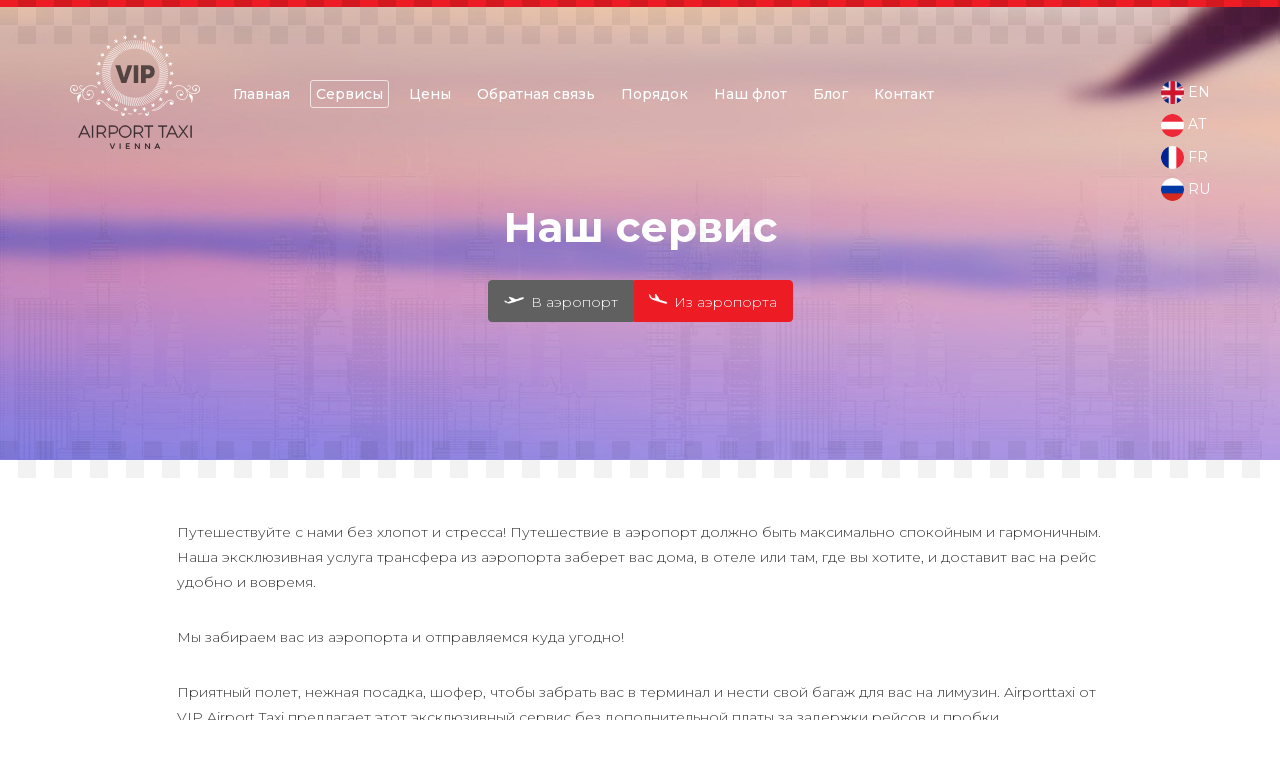

--- FILE ---
content_type: text/html; charset=UTF-8
request_url: https://ru.flughafentaxi-vip-airporttaxi.at/service
body_size: 5874
content:
<!doctype html>
  <html lang="ru">
  <head>

    <meta charset="utf-8">
    <meta http-equiv="X-UA-Compatible" content="IE=edge">
    <meta name="viewport" content="width=device-width, initial-scale=1">
    <meta name="DC.title" content="VIP Airport Taxi" />
    <meta name="geo.region" content="AT-9" />
    <meta name="geo.placename" content="Wien" />
    <meta name="geo.position" content="48.184242;16.328146" />
    <meta name="ICBM" content="48.184242, 16.328146" />
    <meta itemprop="latitude" content="48.1842424" />
    <meta itemprop="longitude" content="16.328146" />

    <link rel="alternate" href="http://flughafentaxi-vip-airporttaxi.at" hreflang="de-at" />
    <link rel="alternate" href="http://flughafentaxi-vip-airporttaxi.at" hreflang="de-de" />
    <link rel="alternate" href="http://flughafentaxi-vip-airporttaxi.at" hreflang="de-ch" />
    <link rel="alternate" href="http://en.flughafentaxi-vip-airporttaxi.at" hreflang="en-dk" />
    <link rel="alternate" href="http://en.flughafentaxi-vip-airporttaxi.at" hreflang="en-cz" />
    <link rel="alternate" href="http://en.flughafentaxi-vip-airporttaxi.at" hreflang="en-pl" />
    <link rel="alternate" href="http://fr.flughafentaxi-vip-airporttaxi.at" hreflang="fr-fr" />
    <link rel="alternate" href="http://ru.flughafentaxi-vip-airporttaxi.at" hreflang="ru-ru" />
    <link rel="alternate" href="http://en.flughafentaxi-vip-airporttaxi.at" hreflang="sr-rs" />
    <link rel="alternate" href="http://en.flughafentaxi-vip-airporttaxi.at" hreflang="hr-hr" />
    <link rel="alternate" href="http://en.flughafentaxi-vip-airporttaxi.at" hreflang="bs-ba" />

    <meta property="og:url" content="https://ru.flughafentaxi-vip-airporttaxi.at/service">
          <meta name="description" content="Bestes Flughafentaxi in Wien‎. Überzeugen Sie sich selber von unserem Service. Wir sind für sie 24h erreichbar Serviceteam · 24 Stunden Erreichbar" />
      <meta property="og:description" content="Vienna VIP Airport Taxi service. Flughafen Taxi Wien.">
    
          <meta name="keywords" content="Flughafentaxi,Flughafentaxi wien,Flughafentransfer Wien,Flughafentransfer,Flughafen taxi wien,Flughafen taxi,taxi flughafen" />
    
          <meta property="og:image" content="https://ru.flughafentaxi-vip-airporttaxi.at/images/cover.jpg">
              <title>Наш сервис | VIP Airport Taxi Vienna</title>
      <meta property="og:title" content="Наш сервис | VIP Airport Taxi Vienna">
    
          <link href="https://ru.flughafentaxi-vip-airporttaxi.at/css/style-new.css?d=2ve0401018lib2311orX&p=1934zb" rel="stylesheet">
    


	<script>
	  gtag('config', 'AW-926040713/iDbFCMXcr5UBEImFybkD', {
	    'phone_conversion_number': '+43 676 373 28 03'
	  });
	</script>



    <script>
      window.csrfToken = 'zY3Yc2xWhUNCnvRsS7RvUeCqwZ5SSJ9jWRV92CY9';
    </script>

	<script async src="//pagead2.googlesyndication.com/pagead/js/adsbygoogle.js"></script>
	<script>
	  (adsbygoogle = window.adsbygoogle || []).push({
	    google_ad_client: "ca-pub-3975668249555217",
	    enable_page_level_ads: true
	  });
	</script>

  </head>
  <body>


    <div id='header' class=" ">

  <div class="stripe red">
    <div class="texture"></div>
  </div>
  <div class="texture pale-3 odd"></div>

  <div class="mobile-menu visible-xs visible-sm">
    <ul class="">
      <li class="separator">
        Главное меню
      </li>
      <li class="">
        <a href="https://ru.flughafentaxi-vip-airporttaxi.at">Главная</a>
      </li>
      <li  class="active">
        <a href="https://ru.flughafentaxi-vip-airporttaxi.at/service">Сервисы</a>
      </li>
      <li  class="active">
        <a href="http://jetradar.com/?marker=226073">Book your flight!</a>
      </li>
      <li  class="active">
        <a href="https://www.booking.com/index.html?aid=1778947">Book your apartment or Hotel!</a>
      </li>
      <li  class="">
        <a href="https://ru.flughafentaxi-vip-airporttaxi.at/prices">Цены</a>
      </li>
      <li  class="">
        <a href="https://www.google.at/search?q=VIP+Airport+Taxi,+Diefenbachgasse+58/28,+1150+Wien,+Austria&ludocid=11524196321962385629&gws_rd=cr&dcr=0&ei=yucWWuyBIsHTwQKy1ISIDQ#lrd=0x476da810cd0e89c3:0x9fee2b7f3c6e60dd,1">Обратная связь</a>
      </li>
      <li  class="">
        <a href="https://ru.flughafentaxi-vip-airporttaxi.at/order/to-airport">Порядок (В аэропорт)</a>
      </li>
      <li  class="">
        <a href="https://ru.flughafentaxi-vip-airporttaxi.at/order/from-airport">Порядок (Из аэропорта)</a>
      </li>


      <li  class="">
        <a href="https://ru.flughafentaxi-vip-airporttaxi.at/our-fleet">Наш флот</a>
      </li>
      <li  class="">
        <a href="https://ru.flughafentaxi-vip-airporttaxi.at/blog">Блог</a>
      </li>
      <li  class="">
        <a href="https://ru.flughafentaxi-vip-airporttaxi.at/contact">Контакт</a>
      </li>
      <li class="separator">
        Язык
      </li>
      <li>
        <a href="https://en.flughafentaxi-vip-airporttaxi.at/service"><div class="flag en"></div> English</a>
      </li>
      <li>
        <a href="https://flughafentaxi-vip-airporttaxi.at/service"><div class="flag" style='background-image: url(https://ru.flughafentaxi-vip-airporttaxi.at/images/locale/au.png)'></div> Deutsch</a>
      </li>
      <li>
        <a href="https://fr.flughafentaxi-vip-airporttaxi.at/service"><div class="flag" style='background-image: url(https://ru.flughafentaxi-vip-airporttaxi.at/images/locale/fr.png)'></div> Français</a>

      </li>
      <li>
        <a href="https://ru.flughafentaxi-vip-airporttaxi.at/service"><div class="flag" style='background-image: url(https://ru.flughafentaxi-vip-airporttaxi.at/images/locale/ru.png)'></div> Русский</a>

      </li>

    </ul>
  </div>


  <div id='toggle-mobile-menu' class="toggle visible-sm visible-xs">
    <i class="fa fa-bars" aria-hidden="true"></i>
  </div>

  <div class="container top">

    <div class="row">
      <div class="col-lg-12" >
        <div class="logo"></div>
        <ul class="menu hidden-sm hidden-xs" style='padding-left: 20px;'>
          <li class="">
            <a style="font-weight: 500;" href="https://ru.flughafentaxi-vip-airporttaxi.at">Главная</a>
          </li>
          <li  class="active">
            <a style="font-weight: 500;" href="https://ru.flughafentaxi-vip-airporttaxi.at/service">Сервисы</a>
          </li>
          <li  class="">
            <a style="font-weight: 500;" href="https://ru.flughafentaxi-vip-airporttaxi.at/prices">Цены</a>
          </li>
          <li  class="">
            <a style="font-weight: 500;" href="https://www.google.rs/search?q=VIP+Airport+Taxi,+Diefenbachgasse+58/28,+1150+Wien,+Austria&ludocid=11524196321962385629&gws_rd=cr&dcr=0&ei=yucWWuyBIsHTwQKy1ISIDQ#lrd=0x476da810cd0e89c3:0x9fee2b7f3c6e60dd,1" target="_blank">Обратная связь</a>
          </li>
          <li  class="">
            <a style="font-weight: 500;" >
              Порядок
            </a>
            <div class="submenu">
              <ul>
                <li>
                  <a style="font-weight: 500;" href="https://ru.flughafentaxi-vip-airporttaxi.at/order/to-airport">В аэропорт</a>
                </li>
                <li>
                  <a style="font-weight: 500;" href="https://ru.flughafentaxi-vip-airporttaxi.at/order/from-airport">Из аэропорта</a>
                </li>

              </ul>
            </div>
          </li>
          <li  class="">
            <a style="font-weight: 500;" href="https://ru.flughafentaxi-vip-airporttaxi.at/our-fleet">Наш флот</a>
          </li>
           <li  class="">
            <a style="font-weight: 500;" href="https://ru.flughafentaxi-vip-airporttaxi.at/blog">Блог</a>
          </li>
          <li  class="">
            <a style="font-weight: 500;" href="https://ru.flughafentaxi-vip-airporttaxi.at/contact">Контакт</a>
          </li>

        </ul>


        <div class="language hidden-xs hidden-sm" style="position: absolute; right: 15px;">

          <a style='margin-bottom: 10px; display: block;' href="https://en.flughafentaxi-vip-airporttaxi.at/service"><div class="flag en"></div> EN</a>
          <a style='margin-bottom: 10px; display: block;' href="https://flughafentaxi-vip-airporttaxi.at/service"><div class="flag" style='background-image: url(https://ru.flughafentaxi-vip-airporttaxi.at/images/locale/au.png)'></div> AT</a>
          <a style='margin-bottom: 10px; display: block;' href="https://fr.flughafentaxi-vip-airporttaxi.at/service"><div class="flag" style='background-image: url(https://ru.flughafentaxi-vip-airporttaxi.at/images/locale/fr.png)'></div> FR</a>
          <a style='margin-bottom: 10px; display: block;' href="https://ru.flughafentaxi-vip-airporttaxi.at/service"><div class="flag" style='background-image: url(https://ru.flughafentaxi-vip-airporttaxi.at/images/locale/ru.png)'></div> RU</a>
        </div>
      </div>
    </div>


  </div>

      <div class="container page-title">
      <div class="row">
        <div class="col col-lg-12">

          <h1><b>Наш сервис</b></h1>
                    
          
  <div style="position:relative; z-index: 1;">
    <div class="button-group medium-top-offset">

      <a href='https://ru.flughafentaxi-vip-airporttaxi.at/order/to-airport' class="simple-button solid gray">
        <i class="fa fa-plane" aria-hidden="true"></i> В аэропорт
      </a>

      <a href='https://ru.flughafentaxi-vip-airporttaxi.at/order/from-airport' class="simple-button solid red">
        <i class="fa fa-plane fa-rotate-180" aria-hidden="true"></i> Из аэропорта
      </a>

    </div>
  </div>


        </div>
      </div>
    </div>
  
      <div class="texture bottom pale-3 odd" style="z-index: 0;"></div>
  </div>


    
  <div class="">
  <div class="container">
    <div class="row">
      <div class="col col-lg-12">
        <div class="page-content narrow">
          <p>Путешествуйте с нами без хлопот и стресса! Путешествие в аэропорт должно быть максимально спокойным и гармоничным. Наша эксклюзивная услуга трансфера из аэропорта заберет вас дома, в отеле или там, где вы хотите, и доставит вас на рейс удобно и вовремя.</p>
          <p>Мы забираем вас из аэропорта и отправляемся куда угодно!</p>
          <p>Приятный полет, нежная посадка, шофер, чтобы забрать вас в терминал и нести свой багаж для вас на лимузин. Airporttaxi от VIP Airport Taxi предлагает этот эксклюзивный сервис без дополнительной платы за задержки рейсов и пробки.</p>
          <p>Время от времени возникают задержки рейсов. Ваш водитель всегда следит за временем вашего прибытия и ждет вас, чтобы приземлиться в аэропорту, чтобы вы могли вернуться домой.</p>
          <p style="font-weight: bold; color: #847BDD;font-size: 18px;">Трансфер в аэропорт!</p>
          <p>Причина, по которой многие клиенты доверяют нам, когда дело доходит до трансфера в аэропорт, - это, конечно же, тот факт, что мы принимаем те услуги, которые мы предлагаем очень серьезно. От бесплатных детских мест до передачи нескольких человек (максимум 8 человек) мы предоставляем вам все, что вам нужно. Заказ такси аэропорта можно легко сделать с помощью нашей формы заказа всего за несколько кликов. Таким образом, вам не нужно беспокоиться о затратах на непредвиденное время ожидания (джем, отложенный полет и т. Д.).</p>
          <p>Вы будете чувствовать себя комфортно в наших ухоженных автомобилях. Мы в вашем распоряжении 24 часа в сутки. Вы можете связаться с нами в любое время.</p>
          <p>Конечно, мы также работаем по воскресеньям и праздникам для вас по дороге. Наши пикапы также проходят за пределами Вены, независимо от того, где вы находитесь.</p>
          <p>Для нас характерны следующие услуги:</p>
          <ul>
            <li style="text-decoration: none; list-style: none;"><i class="fa fa-check" aria-hidden="true" style="color: #847BDD;"></i> 100% лучший сервис</li>
            <li style="text-decoration: none; list-style: none;"><i class="fa fa-check" aria-hidden="true" style="color: #847BDD;"></i> Со временем, безопасно и расслабленно</li>
            <li style="text-decoration: none; list-style: none;"><i class="fa fa-check" aria-hidden="true" style="color: #847BDD;"></i> Путешествие с высоким комфортом вождения</li>
            <li style="text-decoration: none; list-style: none;"><i class="fa fa-check" aria-hidden="true" style="color: #847BDD;"></i> Прозрачная система цен</li>
            <li style="text-decoration: none; list-style: none;"><i class="fa fa-check" aria-hidden="true" style="color: #847BDD;"></i> Гарантия удовлетворения</li>
            <li style="text-decoration: none; list-style: none;"><i class="fa fa-check" aria-hidden="true" style="color: #847BDD;"></i> Конкурентные цены</li>
            <li style="text-decoration: none; list-style: none;"><i class="fa fa-check" aria-hidden="true" style="color: #847BDD;"></i> Нет платы за задержку рейса</li>
            <li style="text-decoration: none; list-style: none;"><i class="fa fa-check" aria-hidden="true" style="color: #847BDD;"></i> Заказать онлайн</li>
            <li style="text-decoration: none; list-style: none;"><i class="fa fa-check" aria-hidden="true" style="color: #847BDD;"></i> Всегда вовремя</li>
            <li style="text-decoration: none; list-style: none; color: #847BDD;"><i class="fa fa-check" aria-hidden="true" style="color: #847BDD;"></i><b> 24 часа для вас</b></li>

          </ul>
          <p>Ваше удовлетворение - наш успех!</p>
          <p>Мы рады вас транспортировать! Закажите автомобиль, и мы подберем вас вовремя.</p>

          <div style="position:relative; z-index: 1;text-align:center;">
              <div class="button-group medium-top-offset">


                <a href='https://ru.flughafentaxi-vip-airporttaxi.at/order/to-airport' class="simple-button solid gray">
                  <i class="fa fa-plane" aria-hidden="true"></i> в аэропорт</a>
                <a href='https://ru.flughafentaxi-vip-airporttaxi.at/order/from-airport' class="simple-button solid red">
                  <i class="fa fa-plane fa-rotate-180" aria-hidden="true"></i> из аэропорта</a>
              </div>
          </div>
        </div>
      </div>
    </div>
  </div>
  </div>





    <div id="footer">
      <div class="texture pale-3"></div>
      <div class="container">
        <div class="row">

          <div class="col col-sm-3">
            <div class="logo"></div>
            <p>
              
            </p>
          </div>
          <div class="col col-sm-3">
            <div class="title">Navigation</div>
            <ul class="default">
              <li class="">
                <a href="https://ru.flughafentaxi-vip-airporttaxi.at">Главная</a>
              </li>
              <li  class="active">
                <a href="https://ru.flughafentaxi-vip-airporttaxi.at/service">Сервисы</a>
              </li>
              <li  class="">
                <a href="https://ru.flughafentaxi-vip-airporttaxi.at/prices">Цены</a>
              </li>
              <li  class="">
                <a href="https://ru.flughafentaxi-vip-airporttaxi.at/order/from-airport">Порядок</a>
              </li>
              <li  class="">
                <a href="https://ru.flughafentaxi-vip-airporttaxi.at/our-fleet">Наш флот</a>
              </li>
              <li  class="">
                <a href="https://ru.flughafentaxi-vip-airporttaxi.at/contact">Контакт</a>
              </li>
              <li  class="">
                <a href="https://ru.flughafentaxi-vip-airporttaxi.at/tos">Условия эксплуатации</a>
              </li>
              <li  class="">
                <a href="https://ru.flughafentaxi-vip-airporttaxi.at/impressum">Impressum</a>
              </li>
            </ul>
          </div>
          <div class="col col-sm-3 tags">
            <div class="title">Теги</div>
            <ul class="default">
                              <li>Главная</li>
                              <li>Сервисы</li>
                              <li>Цена</li>
                              <li>порядок</li>
                              <li>контакт</li>
                              <li>Блог</li>
                              <li>Аэропорт Такси Вена</li>
                              <li>Аэропорт Такси Вена</li>
                              <li>такси в аэропорт</li>
                              <li>такси в аэропорт</li>
                          </ul>
          </div>
          <p><a style=" visibility : hidden ;" href="https://www.youtube.com/watch?v=3r6rPALZaBI&t=42s">The Vikings Bonus</a></p>
          <a style=" visibility : hidden ;" href="http://www.usgeo.org/">USGeo Web Directory</a>
          <div class="col col-sm-3">
            <div class="title">Контакт</div>
            <ul class="default">
              <li>Tel: <a href="tel:+436763732803" style="color:#8C80DF"><b>+43 676 373 28 03</b></a></li>
              <li>Доступно 24 часа</li>
              <li>E-mail: <a href="mailto:office@flughafentaxi-vip-airporttaxi.at" style="color:#8C80DF"><b>office@flughafentaxi-vip-airporttaxi.at</b></a></li>
            </ul>

            <ul class="social">
              <li>
                <a href="https://www.facebook.com/VIP-Airport-Taxi-1944272659118700/">
                  <i class="fa fa-facebook-square" style='color: #3b5998; font-size: 30px' aria-hidden="true" ></i>
                </a>
              </li>
              <li>
                <a href="https://www.instagram.com/vipairporttaxivienna/">
                  <img src="https://ru.flughafentaxi-vip-airporttaxi.at/images/instagram.png" alt="instagram flughafentaxi airport taxi">
                </a>
              </li>
              <li>
                <a href="http://vip-airport-taxi.business.site/">
                  <img src="https://ru.flughafentaxi-vip-airporttaxi.at/images/google-image.png" alt="google flughafentaxi airport taxi">
                </a>
              </li>

              <li>
                <a href="https://api.whatsapp.com/send?phone=436763732803">
                  <img src="https://ru.flughafentaxi-vip-airporttaxi.at/images/whatsapp-footer.png" alt="whatsapp flughafentaxi airport taxi">
                </a>
              </li>

              <li>
                <a href="viber://add?number=436763732803">
                  <img src="https://ru.flughafentaxi-vip-airporttaxi.at/images/viber-footer.png" alt="viber flughafentaxi airport taxi">
                </a>
              </li>
            </ul>
            <br>
            <ul class="social" style="margin-top: 10px;">
              <li >
                <a href="mailto:office@flughafentaxi-vip-airporttaxi.at">
                  <img src="https://ru.flughafentaxi-vip-airporttaxi.at/images/gmail-footer.png" alt="mail flughafentaxi airport taxi">
                </a>
              </li>

              <li>
                <a href="sms:+436763732803">
                  <img src="https://ru.flughafentaxi-vip-airporttaxi.at/images/sms-footer.png" alt="sms flughafentaxi airport taxi">
                </a>
              </li>
              <li>
                <a href="https://twitter.com/VIPAirportTaxiW">
                  <img src="https://ru.flughafentaxi-vip-airporttaxi.at/images/twitter.png" alt="twitter flughafentaxi airport taxi">
                </a>
              </li>
            </ul>
          </div>



        </div>

        <div class="row copyright">
          <div class="col col-sm-12 text-center">
            Copyright© 2017 | flughafentaxi-vip-airporttaxi.at - All rights reserved
          </div>
        </div>
      </div>
    </div>
    <script>
      (function(i,s,o,g,r,a,m){i['GoogleAnalyticsObject']=r;i[r]=i[r]||function(){
      (i[r].q=i[r].q||[]).push(arguments)},i[r].l=1*new Date();a=s.createElement(o),
      m=s.getElementsByTagName(o)[0];a.async=1;a.src=g;m.parentNode.insertBefore(a,m)
      })(window,document,'script','https://www.google-analytics.com/analytics.js','ga');

      ga('create', 'UA-102905620-1', 'auto');
      ga('send', 'pageview');

    </script>
    <script type="text/javascript" src="//script.crazyegg.com/pages/scripts/0070/8775.js" async="async"></script>

    
    <script src="https://ru.flughafentaxi-vip-airporttaxi.at/js/site.js?d=22032018"></script>
    <link href="https://ru.flughafentaxi-vip-airporttaxi.at/css/font-awesome.css" rel="stylesheet">

    <script>

      $.fn.datepicker.language['ru'] = $.fn.datepicker.language['ru'] || $.fn.datepicker.language['en'];
      $.fn.datepicker.language['ru'].dateFormat = 'dd.mm.yyyy.';
      $.fn.datepicker.language['ru'].timeFormat = 'hh:ii';

      Date.prototype.addHours = function(h) {
        this.setTime(this.getTime() + (h*60*60*1000));
        return this;
      }

      Date.prototype.addMinutes = function(m) {
        this.setTime(this.getTime() + (m*60*1000));
        return this;
      }


      var AlertBox = function(options){

        var element = $("<div class='alert-box-container'><div class='align'><div class='alert-box'><div class='icon'></div><div class='title'></div><p class='message'></p><div class='button simple-button outline gray'></div></div></div></div>");

        element.hide();
        element.find('.alert-box').addClass(options.type).addClass('animated pulse');
        element.find('.icon').addClass(options.icon);
        element.find('.title').html(options.title);
        element.find('.message').html(options.message);


        var btn = element.find('.button');


        btn.html(options.button ? options.button : 'OK')
        btn.click(function(){

          var closeCallback = function(){
            element.remove();
          }

          if(options.onClose){
            options.onClose( closeCallback );
          }else{
            closeCallback();
          }

        });

        $(document.body).prepend(element);

        return {
          show: function(){
            element.show();

          }
        }


      }

    </script>

    
      <script>

    var mobileMenu = $('.mobile-menu');
    var mobileMenuToggle = $('#toggle-mobile-menu');

    mobileMenuToggle.click( function(){

      mobileMenu.toggleClass('visible');
      mobileMenuToggle.toggleClass('dark');

    } )

  </script>
    
  </body>
</html>


--- FILE ---
content_type: text/html; charset=utf-8
request_url: https://www.google.com/recaptcha/api2/aframe
body_size: 268
content:
<!DOCTYPE HTML><html><head><meta http-equiv="content-type" content="text/html; charset=UTF-8"></head><body><script nonce="COXJgCbJb3AJL_1rz8Bd1Q">/** Anti-fraud and anti-abuse applications only. See google.com/recaptcha */ try{var clients={'sodar':'https://pagead2.googlesyndication.com/pagead/sodar?'};window.addEventListener("message",function(a){try{if(a.source===window.parent){var b=JSON.parse(a.data);var c=clients[b['id']];if(c){var d=document.createElement('img');d.src=c+b['params']+'&rc='+(localStorage.getItem("rc::a")?sessionStorage.getItem("rc::b"):"");window.document.body.appendChild(d);sessionStorage.setItem("rc::e",parseInt(sessionStorage.getItem("rc::e")||0)+1);localStorage.setItem("rc::h",'1768418346956');}}}catch(b){}});window.parent.postMessage("_grecaptcha_ready", "*");}catch(b){}</script></body></html>

--- FILE ---
content_type: image/svg+xml
request_url: https://ru.flughafentaxi-vip-airporttaxi.at/images/logoi.svg
body_size: 9736
content:
<?xml version="1.0" encoding="UTF-8"?>
<!DOCTYPE svg PUBLIC "-//W3C//DTD SVG 1.1//EN" "http://www.w3.org/Graphics/SVG/1.1/DTD/svg11.dtd">
<!-- Creator: CorelDRAW X7 -->
<svg xmlns="http://www.w3.org/2000/svg" xml:space="preserve" width="439px" height="389px" version="1.1" style="shape-rendering:geometricPrecision; text-rendering:geometricPrecision; image-rendering:optimizeQuality; fill-rule:evenodd; clip-rule:evenodd"
viewBox="0 0 98862 87653"
 xmlns:xlink="http://www.w3.org/1999/xlink">
 <defs>
  <style type="text/css">
   <![CDATA[
    .str0 {stroke:black;stroke-width:202.556}
    .str1 {stroke:black;stroke-width:202.556}
    .fil2 {fill:none}
    .fil1 {fill:black}
    .fil0 {fill:black;fill-rule:nonzero}
   ]]>
  </style>
 </defs>
 <g id="Layer_x0020_1">
  <metadata id="CorelCorpID_0Corel-Layer"/>
  <g id="_2803170957232">
   <g>
    <path class="fil0" d="M55020 60374c-619,783 -1766,1032 -2711,846 -365,-71 -727,-206 -1055,-397 425,-25 847,-57 1267,-98 531,90 1086,43 1538,-191 322,-49 643,-102 961,-160z"/>
    <path class="fil0" d="M59476 59213c100,138 190,286 267,447 540,1135 -51,3011 -1600,2725 -1122,-207 -1369,-2074 -149,-2270 211,-34 338,226 146,352 1121,900 1508,872 1163,-83 14,-390 -101,-723 -344,-1000 172,-56 345,-112 517,-171z"/>
    <path class="fil0" d="M84226 45674c1116,-223 1537,709 1569,-645 14,-570 -402,-1213 -850,-1557 -814,-625 -2171,-280 -2825,385 -1446,1468 -749,3745 655,4933 1089,921 2689,1332 4046,781 1638,-666 2269,-2436 2182,-4108 -150,-2880 -2320,-5337 -5149,-5860 -2101,-389 -4002,331 -5551,1584 104,-266 204,-535 301,-804 428,-301 887,-565 1383,-785 2611,-1154 5833,-474 7735,1663 1718,1929 2516,5236 901,7476 -1437,1995 -4361,1907 -6133,407 -1770,-1498 -2399,-4759 -40,-6074 2088,-1163 4985,1133 3323,3304 -452,592 -1610,1089 -2180,344 -436,-570 -53,-1255 595,-1320 158,-16 194,245 38,276l0 0zm-12398 5636c-948,1566 -2057,3025 -3576,4230 -1640,1302 -3606,2114 -5647,2405 429,-202 853,-413 1271,-634 840,-222 1676,-549 2493,-993 1723,-935 3085,-2268 4227,-3792 421,-394 833,-799 1232,-1216z"/>
    <path class="fil0" d="M62198 58135c4042,490 7221,-2348 9888,-5215 1413,-1519 4310,-4325 6315,-1909 1086,1308 -205,3845 -1900,2760 -1575,-1008 295,-3091 1289,-1776 114,151 -103,326 -247,244 722,960 907,896 557,-190 106,-620 -119,-1036 -676,-1250 -793,-405 -1764,-207 -2512,174 -805,412 -1440,1093 -2052,1742 -1162,1234 -2305,2495 -3648,3538 -2073,1610 -4802,2748 -7397,2050 128,-56 256,-111 383,-168z"/>
    <path class="fil0" d="M87160 40676c2070,2502 4813,5252 8423,4345 2224,-558 3823,-3054 1859,-4970 -903,-881 -2544,-1040 -3443,-33 -319,357 -535,949 -508,1430 -19,575 213,988 696,1239 709,840 1189,404 1438,-1311 -170,-136 49,-367 221,-284 831,396 963,1511 281,2151 -771,723 -2058,342 -2646,-404 -1924,-2443 1539,-5054 3833,-3567 1123,728 1724,2095 1502,3413 -264,1566 -1630,2505 -3095,2838 -3581,815 -7032,-1754 -8629,-4795 -22,-41 35,-92 68,-52l0 0z"/>
    <path class="fil0" d="M87245 41131c849,454 1751,1010 2758,844 689,-113 1365,-557 1354,-1329 70,-255 -11,-460 -243,-614 -132,-338 -378,-445 -736,-320 -536,-3 -651,77 -996,454 -144,157 -349,-45 -274,-213 749,-1676 3258,-462 2612,1213 -796,2062 -3341,1040 -4567,83 -70,-55 19,-157 92,-118l0 0z"/>
    <path class="fil0" d="M90763 45305c-471,2547 3248,4404 1873,6887 -82,147 -329,49 -277,-116 841,-2639 -2765,-4249 -1734,-6807 34,-85 155,-56 138,36l0 0z"/>
    <path class="fil0" d="M92693 52155c-363,-978 94,-1667 373,-2614 624,-2113 -1124,-2888 -2562,-3872 -124,-85 -52,-316 110,-261 1080,375 2235,1094 2748,2162 774,1611 -747,2909 -519,4545 13,97 -115,136 -150,40l0 0z"/>
    <path class="fil0" d="M90776 45904c505,541 918,1181 1306,1808 386,623 825,1291 1015,2002 64,236 -246,341 -375,157 -416,-589 -685,-1299 -1034,-1931 -353,-638 -764,-1244 -1107,-1888 -63,-119 96,-253 195,-148l0 0z"/>
    <path class="fil0" d="M92690 49969c490,-1477 -179,-2926 -1628,-3484 90,-116 179,-232 268,-349 448,733 934,1443 1405,2161 -131,75 -262,151 -392,225 -322,-562 -643,-1125 -964,-1688 -131,-228 167,-440 355,-271 606,543 984,1214 1132,2014 43,233 -298,421 -412,172 -359,-784 -850,-1447 -1490,-2023 130,-54 260,-108 391,-162 62,789 375,1420 933,1974 -104,104 -208,207 -313,310 -568,-675 -947,-1401 -1157,-2261 -58,-241 294,-410 413,-172 443,878 890,1754 1337,2630 -131,76 -261,151 -392,226 -462,-1010 -912,-2026 -1353,-3047 -63,-147 43,-333 220,-285 1657,444 1814,2243 1734,3687 -134,2 -267,2 -400,3 72,-562 57,-1091 -60,-1649 -44,-206 207,-294 326,-136 264,355 322,683 237,1110 -31,156 -229,147 -307,40 -225,-310 -446,-623 -673,-931 -81,-110 103,-251 191,-146 247,294 499,583 746,876 -93,25 -187,49 -281,74 -64,-269 -129,-539 -194,-808 99,-58 199,-115 298,-173 138,587 178,1138 117,1740 -26,251 -408,266 -400,3 36,-1220 46,-2949 -1436,-3314 74,-95 147,-191 220,-285 479,1000 949,2005 1407,3015 118,261 -259,490 -392,226 -444,-878 -888,-1755 -1336,-2631 138,-57 276,-114 413,-172 193,769 531,1457 1035,2070 177,215 -108,514 -313,310 -637,-634 -979,-1393 -1077,-2281 -24,-215 257,-282 391,-162 672,601 1181,1297 1555,2119 -138,58 -275,115 -412,172 -135,-734 -463,-1319 -1018,-1816 118,-90 237,-181 355,-272 322,564 644,1126 966,1689 145,254 -233,467 -392,225 -472,-717 -931,-1446 -1425,-2148 -119,-169 80,-407 268,-348 1749,547 2530,2408 1772,4055 -69,150 -320,44 -268,-112l0 0z"/>
    <path class="fil0" d="M44942 60553c419,179 920,233 1400,172 421,42 845,73 1271,98 -328,190 -688,325 -1051,397 -935,184 -2106,-57 -2716,-845 363,66 729,125 1096,178z"/>
    <path class="fil0" d="M39949 59399l-275 358c-611,1121 -260,1357 1054,710 -189,-124 -65,-386 147,-352 1144,183 1009,1900 4,2222 -1603,513 -2311,-1507 -1752,-2678 76,-160 165,-307 265,-444 185,63 371,124 557,184z"/>
    <path class="fil0" d="M14679 45398c1570,159 302,2623 -1305,1272 -1692,-1423 -276,-3909 1679,-3932 2619,-31 3515,3073 2426,5065 -1161,2123 -4171,3262 -6298,1852 -2262,-1499 -2122,-4877 -990,-7021 1328,-2515 4169,-3940 6984,-3531 1152,167 2175,630 3082,1278 91,252 185,503 282,753 -825,-673 -1766,-1190 -2846,-1454 -3071,-750 -6282,919 -7413,3869 -553,1439 -635,3232 146,4608 947,1670 3060,2046 4724,1254 1680,-800 2970,-2850 2146,-4687 -470,-1051 -1546,-1794 -2740,-1507 -614,146 -1176,574 -1393,1204 -30,202 -59,404 -89,605 -46,1066 477,1282 1570,648 -153,-30 -124,-292 35,-276l0 0zm13628 7166c565,757 1194,1473 1920,2129 1321,1194 2898,2045 4576,2522 485,260 978,507 1478,741 -1537,-211 -3030,-716 -4360,-1511 -2175,-1300 -3677,-3140 -4930,-5178 425,445 865,877 1316,1297z"/>
    <path class="fil0" d="M37050 58304c-2594,696 -5320,-444 -7394,-2051 -1287,-998 -2393,-2200 -3503,-3384 -661,-703 -1332,-1442 -2198,-1896 -760,-398 -1704,-580 -2511,-173 -180,132 -359,263 -539,395 -647,1857 -507,2205 420,1045 -145,82 -358,-96 -245,-246 983,-1302 2852,736 1286,1779 -1682,1120 -2976,-1468 -1896,-2764 2005,-2407 4898,387 6315,1913 2665,2868 5840,5702 9880,5214 128,57 257,112 385,168z"/>
    <path class="fil0" d="M11777 40728c-1562,2975 -4892,5500 -8405,4846 -1460,-272 -2921,-1150 -3286,-2682 -326,-1370 297,-2861 1470,-3621 2228,-1442 5600,928 3926,3429 -554,829 -1884,1308 -2716,561 -703,-631 -584,-1768 258,-2170 172,-82 390,149 219,286 249,1715 729,2151 1439,1309 369,-155 562,-425 579,-808 221,-632 59,-1356 -393,-1862 -893,-1001 -2542,-844 -3443,37 -1922,1878 -404,4468 1859,4968 3664,808 6308,-1784 8426,-4346 32,-39 89,12 67,53l0 0z"/>
    <path class="fil0" d="M11716 41250c-1227,957 -3770,1978 -4567,-83 -647,-1674 1863,-2891 2612,-1213 75,169 -131,369 -275,211 -135,-147 -323,-389 -510,-457 -579,-209 -1250,63 -1471,639 -323,843 693,1529 1360,1628 1013,151 1902,-386 2760,-845 72,-38 162,64 91,120l0 0z"/>
    <path class="fil0" d="M8244 45268c1031,2557 -2572,4174 -1735,6807 53,164 -193,266 -276,116 -1373,-2478 2343,-4344 1873,-6885 -17,-92 104,-123 138,-38l0 0z"/>
    <path class="fil0" d="M6027 52115c227,-1638 -1305,-2932 -519,-4545 521,-1071 1658,-1784 2747,-2161 161,-56 235,174 109,261 -1445,989 -3180,1771 -2561,3870 279,947 737,1636 374,2615 -36,95 -164,58 -150,-40l0 0z"/>
    <path class="fil0" d="M8287 46053c-342,644 -754,1249 -1106,1888 -350,633 -618,1342 -1034,1931 -128,182 -438,79 -375,-157 190,-710 631,-1383 1016,-2004 388,-628 801,-1267 1307,-1808 97,-105 256,30 192,150l0 0z"/>
    <path class="fil0" d="M5911 50080c-757,-1646 23,-3507 1771,-4054 189,-59 389,179 268,350 -495,702 -953,1431 -1425,2148 -158,242 -536,26 -390,-229 322,-563 644,-1125 966,-1688 117,91 235,183 353,275 -555,496 -882,1081 -1016,1813 -137,-57 -275,-115 -411,-172 372,-822 884,-1519 1555,-2120 131,-117 413,-49 390,161 -99,891 -441,1650 -1080,2286 -204,204 -487,-99 -310,-313 504,-612 841,-1301 1033,-2068 138,57 276,115 413,173 -448,876 -892,1753 -1336,2631 -132,263 -508,31 -390,-229 458,-1011 928,-2015 1407,-3016 73,96 147,192 219,287 -1478,364 -1471,2092 -1436,3311 8,262 -374,255 -400,3 -61,-603 -21,-1154 117,-1742 99,58 198,115 297,173 -64,268 -129,537 -193,806 -93,-25 -186,-50 -280,-75 248,-292 500,-581 746,-875 87,-104 271,37 190,148 -227,309 -448,622 -673,931 -77,106 -276,114 -307,-40 -85,-428 -27,-757 238,-1112 117,-157 369,-70 325,137 -117,559 -132,1084 -60,1646 -133,2 -266,2 -400,3 -80,-1444 77,-3246 1734,-3690 179,-49 284,138 219,287 -441,1020 -890,2036 -1353,3047 -130,-76 -259,-153 -390,-229 447,-876 894,-1753 1337,-2631 117,-233 472,-68 413,173 -211,861 -590,1587 -1160,2264 -103,-105 -206,-209 -310,-313 557,-552 871,-1184 932,-1970 130,54 260,107 390,161 -642,576 -1131,1239 -1490,2023 -111,244 -454,61 -411,-173 148,-801 526,-1473 1134,-2017 187,-168 483,46 353,275 -322,562 -643,1125 -965,1688 -130,-76 -260,-153 -390,-229 471,-718 957,-1427 1405,-2160 90,117 179,233 268,350 -1452,559 -2120,2005 -1629,3482 52,157 -199,266 -268,113l0 0z"/>
   </g>
   <path class="fil0 str0" d="M14658 78849l-1167 -2552 -5245 0 -1154 2552 -590 0 4065 -8965 577 0 4104 8965 -590 0zm-6181 -3091l4770 0 -2398 -5258 -2372 5258zm8412 -5874l539 0 0 8965 -539 0 0 -8965zm9657 8965l-2116 -3040c-214,35 -466,52 -756,52l-2629 0 0 2988 -539 0 0 -8965 3168 0c1111,0 1968,257 2571,770 602,513 904,1240 904,2180 0,761 -188,1387 -564,1879 -377,492 -924,827 -1642,1006l2244 3130 -641 0zm-2860 -3514c941,0 1665,-214 2174,-641 509,-428 763,-1043 763,-1847 0,-787 -254,-1389 -763,-1808 -509,-419 -1233,-629 -2174,-629l-2641 0 0 4925 2641 0zm9234 -5451c1102,0 1953,257 2552,770 598,513 897,1240 897,2180 0,966 -299,1712 -897,2238 -599,526 -1450,789 -2552,789l-2616 0 0 2988 -539 0 0 -8965 3155 0zm-13 5451c940,0 1667,-216 2180,-648 513,-431 769,-1045 769,-1840 0,-787 -256,-1389 -769,-1808 -513,-419 -1240,-629 -2180,-629l-2603 0 0 4925 2603 0zm9067 -5515c837,0 1613,203 2327,610 714,406 1278,955 1693,1647 415,693 622,1450 622,2270 0,821 -207,1580 -622,2277 -415,696 -979,1250 -1693,1660 -714,411 -1490,616 -2327,616 -838,0 -1614,-205 -2328,-616 -714,-410 -1278,-964 -1693,-1660 -415,-697 -622,-1456 -622,-2277 0,-820 207,-1577 622,-2270 415,-692 979,-1241 1693,-1647 714,-407 1490,-610 2328,-610zm0 526c-736,0 -1417,180 -2046,539 -628,359 -1126,844 -1494,1455 -368,612 -551,1281 -551,2007 0,727 183,1398 551,2014 368,615 866,1105 1494,1468 629,364 1310,545 2046,545 735,0 1417,-181 2045,-545 628,-363 1126,-853 1494,-1468 368,-616 551,-1287 551,-2014 0,-726 -183,-1395 -551,-2007 -368,-611 -866,-1096 -1494,-1455 -628,-359 -1310,-539 -2045,-539zm12811 8503l-2116 -3040c-214,35 -466,52 -757,52l-2628 0 0 2988 -539 0 0 -8965 3167 0c1112,0 1969,257 2572,770 602,513 904,1240 904,2180 0,761 -188,1387 -565,1879 -376,492 -923,827 -1641,1006l2244 3130 -641 0zm-2860 -3514c941,0 1665,-214 2174,-641 509,-428 763,-1043 763,-1847 0,-787 -254,-1389 -763,-1808 -509,-419 -1233,-629 -2174,-629l-2641 0 0 4925 2641 0zm4694 -5451l6591 0 0 526 -3026 0 0 8439 -539 0 0 -8439 -3026 0 0 -526zm10580 0l6591 0 0 526 -3026 0 0 8439 -539 0 0 -8439 -3026 0 0 -526zm14209 8965l-1167 -2552 -5245 0 -1154 2552 -590 0 4065 -8965 577 0 4104 8965 -590 0zm-6181 -3091l4770 0 -2398 -5258 -2372 5258zm7489 -5874l629 0 2782 3861 2796 -3861 628 0 -3090 4309 3334 4656 -641 0 -3027 -4181 -3026 4181 -629 0 3335 -4630 -3091 -4335zm9105 0l539 0 0 8965 -539 0 0 -8965z"/>
   <path class="fil0 str0" d="M30442 83501l273 0 1535 3761 1542 -3761 267 0 -1681 4051 -255 0 -1681 -4051zm7497 0l244 0 0 4051 -244 0 0 -4051zm4773 0l2614 0 0 237 -2371 0 0 1617 2110 0 0 243 -2110 0 0 1716 2446 0 0 238 -2689 0 0 -4051zm9879 0l238 0 0 4051 -284 0 -2701 -3686 0 3686 -244 0 0 -4051 285 0 2706 3691 0 -3691zm7758 0l238 0 0 4051 -285 0 -2700 -3686 0 3686 -244 0 0 -4051 284 0 2707 3691 0 -3691zm7804 4051l-528 -1154 -2370 0 -522 1154 -266 0 1837 -4051 261 0 1854 4051 -266 0zm-2794 -1397l2156 0 -1083 -2376 -1073 2376z"/>
   <g>
    <polygon class="fil1" points="49482,0 49908,1322 51297,1319 50172,2133 50604,3453 49482,2635 48360,3453 48791,2133 47666,1319 49055,1322 "/>
    <polygon class="fil1" points="49482,56302 49908,57624 51297,57621 50172,58435 50604,59756 49482,58937 48360,59756 48791,58435 47666,57621 49055,57624 "/>
   </g>
   <g>
    <polygon class="fil1" points="75253,15118 74322,16149 75018,17350 73751,16783 72823,17817 72971,16436 71701,15873 73060,15587 73203,14205 73895,15410 "/>
    <polygon class="fil1" points="26494,43269 25562,44300 26259,45501 24991,44934 24064,45968 24212,44587 22942,44025 24301,43738 24444,42357 25136,43561 "/>
   </g>
   <g>
    <polygon class="fil1" points="75046,44996 73688,44705 72996,45909 72853,44527 71494,44241 72764,43679 72616,42298 73543,43332 74811,42764 74114,43966 "/>
    <polygon class="fil1" points="26287,16845 24929,16553 24237,17758 24094,16376 22735,16090 24005,15528 23857,14147 24784,15181 26052,14613 25355,15815 "/>
   </g>
   <g>
    <polygon class="fil1" points="64435,3950 64143,5308 65347,6000 63966,6143 63680,7502 63117,6232 61736,6380 62770,5453 62203,4185 63404,4882 "/>
    <polygon class="fil1" points="36284,52709 35992,54067 37196,54759 35815,54902 35529,56261 34966,54991 33585,55139 34619,54212 34052,52944 35253,53641 "/>
   </g>
   <g>
    <polygon class="fil1" points="79309,30043 77987,30470 77990,31859 77175,30733 75855,31165 76674,30043 75855,28921 77175,29353 77990,28228 77987,29616 "/>
    <polygon class="fil1" points="23006,30043 21685,30470 21687,31859 20873,30733 19553,31165 20371,30043 19553,28921 20873,29353 21687,28228 21685,29616 "/>
   </g>
   <g>
    <polygon class="fil1" points="64148,55971 63118,55039 61917,55736 62484,54468 61450,53541 62831,53689 63393,52419 63680,53778 65061,53921 63857,54613 "/>
    <polygon class="fil1" points="35997,7211 34967,6280 33765,6977 34333,5709 33299,4782 34680,4930 35242,3660 35529,5019 36910,5161 35706,5854 "/>
   </g>
   <g>
    <polygon class="fil1" points="57215,1018 57285,2405 58627,2762 57329,3257 57405,4644 56533,3563 55237,4063 55996,2900 55120,1822 56460,2184 "/>
    <polygon class="fil1" points="42643,55402 42712,56789 44055,57146 42757,57641 42833,59028 41961,57947 40665,58447 41423,57284 40548,56206 41888,56568 "/>
   </g>
   <g>
    <polygon class="fil1" points="78238,22324 77071,23078 77434,24419 76356,23543 75193,24302 75693,23006 74612,22134 75999,22210 76494,20912 76851,22254 "/>
    <polygon class="fil1" points="23854,36896 22688,37651 23050,38991 21972,38115 20809,38874 21309,37578 20228,36706 21615,36782 22110,35484 22467,36826 "/>
   </g>
   <g>
    <polygon class="fil1" points="70298,51184 69061,50551 68081,51535 68301,50164 67062,49536 68435,49321 68649,47949 69277,49187 70649,48967 69665,49948 "/>
    <polygon class="fil1" points="30486,11372 29250,10739 28270,11723 28489,10352 27251,9724 28623,9509 28838,8137 29466,9376 30837,9156 29853,10136 "/>
   </g>
   <g>
    <polygon class="fil1" points="70623,8698 69990,9935 70974,10915 69602,10695 68974,11934 68759,10561 67387,10347 68626,9719 68406,8347 69386,9331 "/>
    <polygon class="fil1" points="30811,48510 30178,49746 31162,50726 29791,50507 29162,51745 28948,50373 27576,50159 28814,49530 28594,48159 29574,49143 "/>
   </g>
   <g>
    <polygon class="fil1" points="78290,37776 76903,37846 76547,39188 76051,37891 74664,37966 75745,37094 75245,35798 76409,36557 77486,35681 77124,37022 "/>
    <polygon class="fil1" points="23907,23204 22520,23274 22163,24616 21667,23319 20281,23394 21362,22522 20861,21226 22025,21985 23103,21109 22740,22450 "/>
   </g>
   <g>
    <polygon class="fil1" points="56942,58955 56188,57789 54847,58151 55724,57074 54965,55910 56261,56410 57132,55329 57057,56716 58355,57212 57013,57568 "/>
    <polygon class="fil1" points="42370,4572 41616,3405 40275,3767 41152,2690 40393,1526 41688,2027 42560,946 42485,2333 43783,2828 42440,3185 "/>
   </g>
   <g>
    <path class="fil2 str1" d="M55957 5522c162,2335 139,4472 -79,6801m-12894 35109c-218,2329 -241,4467 -79,6801"/>
    <path class="fil2 str1" d="M49431 4668c761,2210 1292,4284 1684,6588m-3368 37244c393,2307 924,4374 1684,6588"/>
    <path class="fil2 str1" d="M42905 5522c1307,1939 2357,3805 3332,5930m6388 36852c969,2116 2029,3999 3332,5929"/>
    <path class="fil2 str1" d="M25075 23352c2329,-162 4478,-140 6801,79m35110 12894c2329,217 4466,241 6801,78"/>
    <path class="fil2 str1" d="M24221 29878c2206,-760 4288,-1294 6588,-1684m37244 3367c2306,-392 4375,-923 6588,-1683"/>
    <path class="fil2 str1" d="M25075 36404c1939,-1307 3805,-2358 5930,-3333m36852 -6387c2121,-971 3995,-2028 5929,-3332"/>
    <path class="fil2 str1" d="M36824 8042c1759,1528 3268,3071 4753,4865m15708 33942c1485,1795 2994,3335 4753,4864"/>
    <path class="fil2 str1" d="M31605 12052c2096,1022 3947,2118 5849,3468m23954 28716c1898,1348 3756,2448 5849,3468"/>
    <path class="fil2 str1" d="M27595 17271c2293,447 4360,1023 6549,1836m30574 21541c2188,813 4257,1391 6549,1836"/>
    <path class="fil2 str1" d="M27595 42485c1528,-1759 3071,-3269 4865,-4753m33942 -15708c1800,-1490 3330,-2991 4864,-4753"/>
    <path class="fil2 str1" d="M31605 47704c1022,-2097 2118,-3948 3468,-5849m28716 -23954c1352,-1904 2443,-3751 3468,-5849"/>
    <path class="fil2 str1" d="M36824 51713c447,-2292 1023,-4359 1836,-6548m21542 -30574c814,-2194 1387,-4252 1836,-6549"/>
    <path class="fil2 str1" d="M52722 4881c465,2296 721,4413 809,6753m-8201 36488c87,2331 346,4466 810,6752"/>
    <path class="fil2 str1" d="M46140 4882c1042,2089 1841,4082 2529,6312m1523 37367c688,2230 1488,4224 2530,6313"/>
    <path class="fil2 str1" d="M39781 6582c1545,1745 2840,3471 4078,5444m11144 35704c1239,1975 2533,3697 4077,5444"/>
    <path class="fil2 str1" d="M24434 26587c2291,-464 4418,-723 6753,-810m36488 8201c2327,-86 4470,-344 6753,-810"/>
    <path class="fil2 str1" d="M24435 33169c2089,-1043 4082,-1842 6312,-2530m37368 -1523c2233,-688 4219,-1488 6312,-2529"/>
    <path class="fil2 str1" d="M26135 39527c1745,-1544 3471,-2839 5444,-4078m35704 -11143c1978,-1241 3693,-2531 5444,-4078"/>
    <path class="fil2 str1" d="M34084 9878c1946,1289 3636,2614 5346,4201m20001 31597c1707,1586 3404,2916 5347,4202"/>
    <path class="fil2 str1" d="M29431 14531c2211,740 4191,1585 6252,2675m27496 25344c2062,1090 4039,1934 6252,2674"/>
    <path class="fil2 str1" d="M26135 20228c2326,143 4462,447 6733,966m33126 17367c2272,520 4406,824 6733,966"/>
    <path class="fil2 str1" d="M29431 45225c1289,-1947 2614,-3636 4201,-5347m31598 -20000c1589,-1713 2910,-3399 4201,-5347"/>
    <path class="fil2 str1" d="M34084 49878c740,-2211 1585,-4192 2675,-6252m25344 -27497c1094,-2071 1929,-4030 2675,-6251"/>
    <path class="fil2 str1" d="M39781 53174c143,-2327 447,-4462 966,-6733m17367 -33126c522,-2278 822,-4400 966,-6733"/>
    <path class="fil2 str1" d="M51080 4723c613,2251 1010,4364 1249,6684m-5796 36942c239,2320 635,4432 1249,6684"/>
    <path class="fil2 str1" d="M44512 5149c1176,2018 2105,3952 2937,6134m3964 37189c826,2173 1765,4127 2937,6135"/>
    <path class="fil2 str1" d="M38279 7264c1660,1646 3054,3273 4425,5165m13454 34898c1371,1894 2764,3517 4425,5165"/>
    <path class="fil2 str1" d="M24276 28229c2254,-613 4360,-1010 6684,-1249m36942 5796c2322,-239 4431,-636 6684,-1250"/>
    <path class="fil2 str1" d="M24702 34797c2018,-1176 3952,-2105 6134,-2938m37190 -3963c2181,-831 4117,-1762 6134,-2937"/>
    <path class="fil2 str1" d="M26817 41030c1646,-1661 3273,-3055 5165,-4425m34898 -13454c1897,-1373 3514,-2763 5165,-4425"/>
    <path class="fil2 str1" d="M32809 10925c2026,1159 3799,2371 5610,3843m22024 30220c1813,1474 3580,2683 5610,3843"/>
    <path class="fil2 str1" d="M28468 15871c2255,594 4286,1307 6414,2260m29098 23493c2134,954 4152,1665 6414,2260"/>
    <path class="fil2 str1" d="M25552 21772c2336,-9 4476,154 6782,524m34194 15164c2296,370 4455,534 6782,523"/>
    <path class="fil2 str1" d="M30478 46500c1159,-2027 2371,-3800 3843,-5610m30220 -22024c1477,-1816 2679,-3578 3843,-5610"/>
    <path class="fil2 str1" d="M35424 50841c594,-2256 1307,-4287 2260,-6414m23493 -29098c957,-2140 1662,-4147 2261,-6414"/>
    <path class="fil2 str1" d="M41325 53756c-9,-2336 154,-4476 524,-6782m15164 -34193c371,-2300 533,-4451 523,-6782"/>
    <path class="fil2 str1" d="M54350 5149c313,2322 431,4449 366,6791m-10570 35875c-66,2334 52,4478 366,6792"/>
    <path class="fil2 str1" d="M47782 4723c902,2151 1571,4195 2111,6464m-924 37382c539,2267 1209,4314 2111,6464"/>
    <path class="fil2 str1" d="M41325 6000c1431,1848 2601,3643 3713,5699m8785 36358c1109,2052 2285,3855 3714,5699"/>
    <path class="fil2 str1" d="M24702 24959c2314,-314 4457,-432 6791,-366m35876 10570c2329,66 4482,-51 6791,-367"/>
    <path class="fil2 str1" d="M24276 31527c2151,-903 4195,-1572 6464,-2112m37382 925c2270,-540 4312,-1209 6464,-2111"/>
    <path class="fil2 str1" d="M25553 37984c1849,-1432 3642,-2602 5699,-3714m36359 -8784c2058,-1113 3847,-2283 5698,-3714"/>
    <path class="fil2 str1" d="M35424 8915c1860,1416 3455,2844 5060,4543m17893 32840c1597,1690 3208,3136 5061,4542"/>
    <path class="fil2 str1" d="M30477 13257c2162,883 4077,1854 6064,3077m25780 27087c1986,1222 3904,2196 6063,3078"/>
    <path class="fil2 str1" d="M26817 18726c2316,295 4419,736 6655,1404m31918 19495c2238,667 4338,1110 6655,1405"/>
    <path class="fil2 str1" d="M28468 43885c1416,-1861 2844,-3455 4543,-5061m32840 -17892c1693,-1599 3133,-3207 4543,-5061"/>
    <path class="fil2 str1" d="M32810 48831c883,-2161 1854,-4076 3077,-6064m27087 -25779c1224,-1990 2192,-3901 3078,-6064"/>
    <path class="fil2 str1" d="M38279 52492c295,-2316 736,-4419 1404,-6655m19496 -31918c668,-2243 1106,-4333 1404,-6655"/>
   </g>
   <path class="fil0" d="M34453 23819l3824 0 2756 9390 2757 -9390 3668 0 -4668 13571 -3720 0 -4617 -13571zm13953 0l3583 0 0 13571 -3583 0 0 -13571zm11094 0c1562,0 2770,420 3626,1259 855,839 1283,2026 1283,3562 0,1613 -428,2865 -1283,3755 -856,891 -2064,1336 -3626,1336l-1895 20 0 3639 -3583 0 0 -13571 5478 0zm-173 6815c540,0 956,-162 1249,-484 293,-323 439,-787 439,-1394 0,-594 -146,-1049 -439,-1365 -293,-316 -709,-474 -1249,-474l-1722 0 0 3717 1722 0z"/>
  </g>
 </g>
</svg>


--- FILE ---
content_type: text/plain
request_url: https://www.google-analytics.com/j/collect?v=1&_v=j102&a=713011651&t=pageview&_s=1&dl=https%3A%2F%2Fru.flughafentaxi-vip-airporttaxi.at%2Fservice&ul=en-us%40posix&dt=%D0%9D%D0%B0%D1%88%20%D1%81%D0%B5%D1%80%D0%B2%D0%B8%D1%81%20%7C%20VIP%20Airport%20Taxi%20Vienna&sr=1280x720&vp=1280x720&_u=IEBAAEABAAAAACAAI~&jid=1024431880&gjid=1259810232&cid=1420613987.1768418346&tid=UA-102905620-1&_gid=525997769.1768418346&_r=1&_slc=1&z=39490632
body_size: -456
content:
2,cG-CRGWB6LE4J

--- FILE ---
content_type: image/svg+xml
request_url: https://ru.flughafentaxi-vip-airporttaxi.at/images/logo.svg
body_size: 9762
content:
<?xml version="1.0" encoding="UTF-8"?>
<!DOCTYPE svg PUBLIC "-//W3C//DTD SVG 1.1//EN" "http://www.w3.org/Graphics/SVG/1.1/DTD/svg11.dtd">
<!-- Creator: CorelDRAW X7 -->
<svg xmlns="http://www.w3.org/2000/svg" xml:space="preserve" width="439px" height="389px" version="1.1" style="shape-rendering:geometricPrecision; text-rendering:geometricPrecision; image-rendering:optimizeQuality; fill-rule:evenodd; clip-rule:evenodd"
viewBox="0 0 98862 87653"
 xmlns:xlink="http://www.w3.org/1999/xlink">
 <defs>
  <style type="text/css">
   <![CDATA[
    .str0 {stroke:rgba(0,0,0,0.6);stroke-width:500}
    .str1 {stroke:white;stroke-width:500}
    .fil2 {fill:none}
    .fil1 {fill:white}
    .fil0 {fill:white;fill-rule:nonzero}
    .fil0te {fill:rgba(0,0,0,0.6);fill-rule:nonzero}
   ]]>
  </style>
 </defs>
 <g id="Layer_x0020_1">
  <metadata id="CorelCorpID_0Corel-Layer"/>
  <g id="_2803170957232">
   <g>
    <path class="fil0" d="M55020 60374c-619,783 -1766,1032 -2711,846 -365,-71 -727,-206 -1055,-397 425,-25 847,-57 1267,-98 531,90 1086,43 1538,-191 322,-49 643,-102 961,-160z"/>
    <path class="fil0" d="M59476 59213c100,138 190,286 267,447 540,1135 -51,3011 -1600,2725 -1122,-207 -1369,-2074 -149,-2270 211,-34 338,226 146,352 1121,900 1508,872 1163,-83 14,-390 -101,-723 -344,-1000 172,-56 345,-112 517,-171z"/>
    <path class="fil0" d="M84226 45674c1116,-223 1537,709 1569,-645 14,-570 -402,-1213 -850,-1557 -814,-625 -2171,-280 -2825,385 -1446,1468 -749,3745 655,4933 1089,921 2689,1332 4046,781 1638,-666 2269,-2436 2182,-4108 -150,-2880 -2320,-5337 -5149,-5860 -2101,-389 -4002,331 -5551,1584 104,-266 204,-535 301,-804 428,-301 887,-565 1383,-785 2611,-1154 5833,-474 7735,1663 1718,1929 2516,5236 901,7476 -1437,1995 -4361,1907 -6133,407 -1770,-1498 -2399,-4759 -40,-6074 2088,-1163 4985,1133 3323,3304 -452,592 -1610,1089 -2180,344 -436,-570 -53,-1255 595,-1320 158,-16 194,245 38,276l0 0zm-12398 5636c-948,1566 -2057,3025 -3576,4230 -1640,1302 -3606,2114 -5647,2405 429,-202 853,-413 1271,-634 840,-222 1676,-549 2493,-993 1723,-935 3085,-2268 4227,-3792 421,-394 833,-799 1232,-1216z"/>
    <path class="fil0" d="M62198 58135c4042,490 7221,-2348 9888,-5215 1413,-1519 4310,-4325 6315,-1909 1086,1308 -205,3845 -1900,2760 -1575,-1008 295,-3091 1289,-1776 114,151 -103,326 -247,244 722,960 907,896 557,-190 106,-620 -119,-1036 -676,-1250 -793,-405 -1764,-207 -2512,174 -805,412 -1440,1093 -2052,1742 -1162,1234 -2305,2495 -3648,3538 -2073,1610 -4802,2748 -7397,2050 128,-56 256,-111 383,-168z"/>
    <path class="fil0" d="M87160 40676c2070,2502 4813,5252 8423,4345 2224,-558 3823,-3054 1859,-4970 -903,-881 -2544,-1040 -3443,-33 -319,357 -535,949 -508,1430 -19,575 213,988 696,1239 709,840 1189,404 1438,-1311 -170,-136 49,-367 221,-284 831,396 963,1511 281,2151 -771,723 -2058,342 -2646,-404 -1924,-2443 1539,-5054 3833,-3567 1123,728 1724,2095 1502,3413 -264,1566 -1630,2505 -3095,2838 -3581,815 -7032,-1754 -8629,-4795 -22,-41 35,-92 68,-52l0 0z"/>
    <path class="fil0" d="M87245 41131c849,454 1751,1010 2758,844 689,-113 1365,-557 1354,-1329 70,-255 -11,-460 -243,-614 -132,-338 -378,-445 -736,-320 -536,-3 -651,77 -996,454 -144,157 -349,-45 -274,-213 749,-1676 3258,-462 2612,1213 -796,2062 -3341,1040 -4567,83 -70,-55 19,-157 92,-118l0 0z"/>
    <path class="fil0" d="M90763 45305c-471,2547 3248,4404 1873,6887 -82,147 -329,49 -277,-116 841,-2639 -2765,-4249 -1734,-6807 34,-85 155,-56 138,36l0 0z"/>
    <path class="fil0" d="M92693 52155c-363,-978 94,-1667 373,-2614 624,-2113 -1124,-2888 -2562,-3872 -124,-85 -52,-316 110,-261 1080,375 2235,1094 2748,2162 774,1611 -747,2909 -519,4545 13,97 -115,136 -150,40l0 0z"/>
    <path class="fil0" d="M90776 45904c505,541 918,1181 1306,1808 386,623 825,1291 1015,2002 64,236 -246,341 -375,157 -416,-589 -685,-1299 -1034,-1931 -353,-638 -764,-1244 -1107,-1888 -63,-119 96,-253 195,-148l0 0z"/>
    <path class="fil0" d="M92690 49969c490,-1477 -179,-2926 -1628,-3484 90,-116 179,-232 268,-349 448,733 934,1443 1405,2161 -131,75 -262,151 -392,225 -322,-562 -643,-1125 -964,-1688 -131,-228 167,-440 355,-271 606,543 984,1214 1132,2014 43,233 -298,421 -412,172 -359,-784 -850,-1447 -1490,-2023 130,-54 260,-108 391,-162 62,789 375,1420 933,1974 -104,104 -208,207 -313,310 -568,-675 -947,-1401 -1157,-2261 -58,-241 294,-410 413,-172 443,878 890,1754 1337,2630 -131,76 -261,151 -392,226 -462,-1010 -912,-2026 -1353,-3047 -63,-147 43,-333 220,-285 1657,444 1814,2243 1734,3687 -134,2 -267,2 -400,3 72,-562 57,-1091 -60,-1649 -44,-206 207,-294 326,-136 264,355 322,683 237,1110 -31,156 -229,147 -307,40 -225,-310 -446,-623 -673,-931 -81,-110 103,-251 191,-146 247,294 499,583 746,876 -93,25 -187,49 -281,74 -64,-269 -129,-539 -194,-808 99,-58 199,-115 298,-173 138,587 178,1138 117,1740 -26,251 -408,266 -400,3 36,-1220 46,-2949 -1436,-3314 74,-95 147,-191 220,-285 479,1000 949,2005 1407,3015 118,261 -259,490 -392,226 -444,-878 -888,-1755 -1336,-2631 138,-57 276,-114 413,-172 193,769 531,1457 1035,2070 177,215 -108,514 -313,310 -637,-634 -979,-1393 -1077,-2281 -24,-215 257,-282 391,-162 672,601 1181,1297 1555,2119 -138,58 -275,115 -412,172 -135,-734 -463,-1319 -1018,-1816 118,-90 237,-181 355,-272 322,564 644,1126 966,1689 145,254 -233,467 -392,225 -472,-717 -931,-1446 -1425,-2148 -119,-169 80,-407 268,-348 1749,547 2530,2408 1772,4055 -69,150 -320,44 -268,-112l0 0z"/>
    <path class="fil0" d="M44942 60553c419,179 920,233 1400,172 421,42 845,73 1271,98 -328,190 -688,325 -1051,397 -935,184 -2106,-57 -2716,-845 363,66 729,125 1096,178z"/>
    <path class="fil0" d="M39949 59399l-275 358c-611,1121 -260,1357 1054,710 -189,-124 -65,-386 147,-352 1144,183 1009,1900 4,2222 -1603,513 -2311,-1507 -1752,-2678 76,-160 165,-307 265,-444 185,63 371,124 557,184z"/>
    <path class="fil0" d="M14679 45398c1570,159 302,2623 -1305,1272 -1692,-1423 -276,-3909 1679,-3932 2619,-31 3515,3073 2426,5065 -1161,2123 -4171,3262 -6298,1852 -2262,-1499 -2122,-4877 -990,-7021 1328,-2515 4169,-3940 6984,-3531 1152,167 2175,630 3082,1278 91,252 185,503 282,753 -825,-673 -1766,-1190 -2846,-1454 -3071,-750 -6282,919 -7413,3869 -553,1439 -635,3232 146,4608 947,1670 3060,2046 4724,1254 1680,-800 2970,-2850 2146,-4687 -470,-1051 -1546,-1794 -2740,-1507 -614,146 -1176,574 -1393,1204 -30,202 -59,404 -89,605 -46,1066 477,1282 1570,648 -153,-30 -124,-292 35,-276l0 0zm13628 7166c565,757 1194,1473 1920,2129 1321,1194 2898,2045 4576,2522 485,260 978,507 1478,741 -1537,-211 -3030,-716 -4360,-1511 -2175,-1300 -3677,-3140 -4930,-5178 425,445 865,877 1316,1297z"/>
    <path class="fil0" d="M37050 58304c-2594,696 -5320,-444 -7394,-2051 -1287,-998 -2393,-2200 -3503,-3384 -661,-703 -1332,-1442 -2198,-1896 -760,-398 -1704,-580 -2511,-173 -180,132 -359,263 -539,395 -647,1857 -507,2205 420,1045 -145,82 -358,-96 -245,-246 983,-1302 2852,736 1286,1779 -1682,1120 -2976,-1468 -1896,-2764 2005,-2407 4898,387 6315,1913 2665,2868 5840,5702 9880,5214 128,57 257,112 385,168z"/>
    <path class="fil0" d="M11777 40728c-1562,2975 -4892,5500 -8405,4846 -1460,-272 -2921,-1150 -3286,-2682 -326,-1370 297,-2861 1470,-3621 2228,-1442 5600,928 3926,3429 -554,829 -1884,1308 -2716,561 -703,-631 -584,-1768 258,-2170 172,-82 390,149 219,286 249,1715 729,2151 1439,1309 369,-155 562,-425 579,-808 221,-632 59,-1356 -393,-1862 -893,-1001 -2542,-844 -3443,37 -1922,1878 -404,4468 1859,4968 3664,808 6308,-1784 8426,-4346 32,-39 89,12 67,53l0 0z"/>
    <path class="fil0" d="M11716 41250c-1227,957 -3770,1978 -4567,-83 -647,-1674 1863,-2891 2612,-1213 75,169 -131,369 -275,211 -135,-147 -323,-389 -510,-457 -579,-209 -1250,63 -1471,639 -323,843 693,1529 1360,1628 1013,151 1902,-386 2760,-845 72,-38 162,64 91,120l0 0z"/>
    <path class="fil0" d="M8244 45268c1031,2557 -2572,4174 -1735,6807 53,164 -193,266 -276,116 -1373,-2478 2343,-4344 1873,-6885 -17,-92 104,-123 138,-38l0 0z"/>
    <path class="fil0" d="M6027 52115c227,-1638 -1305,-2932 -519,-4545 521,-1071 1658,-1784 2747,-2161 161,-56 235,174 109,261 -1445,989 -3180,1771 -2561,3870 279,947 737,1636 374,2615 -36,95 -164,58 -150,-40l0 0z"/>
    <path class="fil0" d="M8287 46053c-342,644 -754,1249 -1106,1888 -350,633 -618,1342 -1034,1931 -128,182 -438,79 -375,-157 190,-710 631,-1383 1016,-2004 388,-628 801,-1267 1307,-1808 97,-105 256,30 192,150l0 0z"/>
    <path class="fil0" d="M5911 50080c-757,-1646 23,-3507 1771,-4054 189,-59 389,179 268,350 -495,702 -953,1431 -1425,2148 -158,242 -536,26 -390,-229 322,-563 644,-1125 966,-1688 117,91 235,183 353,275 -555,496 -882,1081 -1016,1813 -137,-57 -275,-115 -411,-172 372,-822 884,-1519 1555,-2120 131,-117 413,-49 390,161 -99,891 -441,1650 -1080,2286 -204,204 -487,-99 -310,-313 504,-612 841,-1301 1033,-2068 138,57 276,115 413,173 -448,876 -892,1753 -1336,2631 -132,263 -508,31 -390,-229 458,-1011 928,-2015 1407,-3016 73,96 147,192 219,287 -1478,364 -1471,2092 -1436,3311 8,262 -374,255 -400,3 -61,-603 -21,-1154 117,-1742 99,58 198,115 297,173 -64,268 -129,537 -193,806 -93,-25 -186,-50 -280,-75 248,-292 500,-581 746,-875 87,-104 271,37 190,148 -227,309 -448,622 -673,931 -77,106 -276,114 -307,-40 -85,-428 -27,-757 238,-1112 117,-157 369,-70 325,137 -117,559 -132,1084 -60,1646 -133,2 -266,2 -400,3 -80,-1444 77,-3246 1734,-3690 179,-49 284,138 219,287 -441,1020 -890,2036 -1353,3047 -130,-76 -259,-153 -390,-229 447,-876 894,-1753 1337,-2631 117,-233 472,-68 413,173 -211,861 -590,1587 -1160,2264 -103,-105 -206,-209 -310,-313 557,-552 871,-1184 932,-1970 130,54 260,107 390,161 -642,576 -1131,1239 -1490,2023 -111,244 -454,61 -411,-173 148,-801 526,-1473 1134,-2017 187,-168 483,46 353,275 -322,562 -643,1125 -965,1688 -130,-76 -260,-153 -390,-229 471,-718 957,-1427 1405,-2160 90,117 179,233 268,350 -1452,559 -2120,2005 -1629,3482 52,157 -199,266 -268,113l0 0z"/>
   </g>
   <path class="fil0te str0" d="M14658 78849l-1167 -2552 -5245 0 -1154 2552 -590 0 4065 -8965 577 0 4104 8965 -590 0zm-6181 -3091l4770 0 -2398 -5258 -2372 5258zm8412 -5874l539 0 0 8965 -539 0 0 -8965zm9657 8965l-2116 -3040c-214,35 -466,52 -756,52l-2629 0 0 2988 -539 0 0 -8965 3168 0c1111,0 1968,257 2571,770 602,513 904,1240 904,2180 0,761 -188,1387 -564,1879 -377,492 -924,827 -1642,1006l2244 3130 -641 0zm-2860 -3514c941,0 1665,-214 2174,-641 509,-428 763,-1043 763,-1847 0,-787 -254,-1389 -763,-1808 -509,-419 -1233,-629 -2174,-629l-2641 0 0 4925 2641 0zm9234 -5451c1102,0 1953,257 2552,770 598,513 897,1240 897,2180 0,966 -299,1712 -897,2238 -599,526 -1450,789 -2552,789l-2616 0 0 2988 -539 0 0 -8965 3155 0zm-13 5451c940,0 1667,-216 2180,-648 513,-431 769,-1045 769,-1840 0,-787 -256,-1389 -769,-1808 -513,-419 -1240,-629 -2180,-629l-2603 0 0 4925 2603 0zm9067 -5515c837,0 1613,203 2327,610 714,406 1278,955 1693,1647 415,693 622,1450 622,2270 0,821 -207,1580 -622,2277 -415,696 -979,1250 -1693,1660 -714,411 -1490,616 -2327,616 -838,0 -1614,-205 -2328,-616 -714,-410 -1278,-964 -1693,-1660 -415,-697 -622,-1456 -622,-2277 0,-820 207,-1577 622,-2270 415,-692 979,-1241 1693,-1647 714,-407 1490,-610 2328,-610zm0 526c-736,0 -1417,180 -2046,539 -628,359 -1126,844 -1494,1455 -368,612 -551,1281 -551,2007 0,727 183,1398 551,2014 368,615 866,1105 1494,1468 629,364 1310,545 2046,545 735,0 1417,-181 2045,-545 628,-363 1126,-853 1494,-1468 368,-616 551,-1287 551,-2014 0,-726 -183,-1395 -551,-2007 -368,-611 -866,-1096 -1494,-1455 -628,-359 -1310,-539 -2045,-539zm12811 8503l-2116 -3040c-214,35 -466,52 -757,52l-2628 0 0 2988 -539 0 0 -8965 3167 0c1112,0 1969,257 2572,770 602,513 904,1240 904,2180 0,761 -188,1387 -565,1879 -376,492 -923,827 -1641,1006l2244 3130 -641 0zm-2860 -3514c941,0 1665,-214 2174,-641 509,-428 763,-1043 763,-1847 0,-787 -254,-1389 -763,-1808 -509,-419 -1233,-629 -2174,-629l-2641 0 0 4925 2641 0zm4694 -5451l6591 0 0 526 -3026 0 0 8439 -539 0 0 -8439 -3026 0 0 -526zm10580 0l6591 0 0 526 -3026 0 0 8439 -539 0 0 -8439 -3026 0 0 -526zm14209 8965l-1167 -2552 -5245 0 -1154 2552 -590 0 4065 -8965 577 0 4104 8965 -590 0zm-6181 -3091l4770 0 -2398 -5258 -2372 5258zm7489 -5874l629 0 2782 3861 2796 -3861 628 0 -3090 4309 3334 4656 -641 0 -3027 -4181 -3026 4181 -629 0 3335 -4630 -3091 -4335zm9105 0l539 0 0 8965 -539 0 0 -8965z"/>
   <path class="fil0te str0" d="M30442 83501l273 0 1535 3761 1542 -3761 267 0 -1681 4051 -255 0 -1681 -4051zm7497 0l244 0 0 4051 -244 0 0 -4051zm4773 0l2614 0 0 237 -2371 0 0 1617 2110 0 0 243 -2110 0 0 1716 2446 0 0 238 -2689 0 0 -4051zm9879 0l238 0 0 4051 -284 0 -2701 -3686 0 3686 -244 0 0 -4051 285 0 2706 3691 0 -3691zm7758 0l238 0 0 4051 -285 0 -2700 -3686 0 3686 -244 0 0 -4051 284 0 2707 3691 0 -3691zm7804 4051l-528 -1154 -2370 0 -522 1154 -266 0 1837 -4051 261 0 1854 4051 -266 0zm-2794 -1397l2156 0 -1083 -2376 -1073 2376z"/>
   <g>
    <polygon class="fil1" points="49482,0 49908,1322 51297,1319 50172,2133 50604,3453 49482,2635 48360,3453 48791,2133 47666,1319 49055,1322 "/>
    <polygon class="fil1" points="49482,56302 49908,57624 51297,57621 50172,58435 50604,59756 49482,58937 48360,59756 48791,58435 47666,57621 49055,57624 "/>
   </g>
   <g>
    <polygon class="fil1" points="75253,15118 74322,16149 75018,17350 73751,16783 72823,17817 72971,16436 71701,15873 73060,15587 73203,14205 73895,15410 "/>
    <polygon class="fil1" points="26494,43269 25562,44300 26259,45501 24991,44934 24064,45968 24212,44587 22942,44025 24301,43738 24444,42357 25136,43561 "/>
   </g>
   <g>
    <polygon class="fil1" points="75046,44996 73688,44705 72996,45909 72853,44527 71494,44241 72764,43679 72616,42298 73543,43332 74811,42764 74114,43966 "/>
    <polygon class="fil1" points="26287,16845 24929,16553 24237,17758 24094,16376 22735,16090 24005,15528 23857,14147 24784,15181 26052,14613 25355,15815 "/>
   </g>
   <g>
    <polygon class="fil1" points="64435,3950 64143,5308 65347,6000 63966,6143 63680,7502 63117,6232 61736,6380 62770,5453 62203,4185 63404,4882 "/>
    <polygon class="fil1" points="36284,52709 35992,54067 37196,54759 35815,54902 35529,56261 34966,54991 33585,55139 34619,54212 34052,52944 35253,53641 "/>
   </g>
   <g>
    <polygon class="fil1" points="79309,30043 77987,30470 77990,31859 77175,30733 75855,31165 76674,30043 75855,28921 77175,29353 77990,28228 77987,29616 "/>
    <polygon class="fil1" points="23006,30043 21685,30470 21687,31859 20873,30733 19553,31165 20371,30043 19553,28921 20873,29353 21687,28228 21685,29616 "/>
   </g>
   <g>
    <polygon class="fil1" points="64148,55971 63118,55039 61917,55736 62484,54468 61450,53541 62831,53689 63393,52419 63680,53778 65061,53921 63857,54613 "/>
    <polygon class="fil1" points="35997,7211 34967,6280 33765,6977 34333,5709 33299,4782 34680,4930 35242,3660 35529,5019 36910,5161 35706,5854 "/>
   </g>
   <g>
    <polygon class="fil1" points="57215,1018 57285,2405 58627,2762 57329,3257 57405,4644 56533,3563 55237,4063 55996,2900 55120,1822 56460,2184 "/>
    <polygon class="fil1" points="42643,55402 42712,56789 44055,57146 42757,57641 42833,59028 41961,57947 40665,58447 41423,57284 40548,56206 41888,56568 "/>
   </g>
   <g>
    <polygon class="fil1" points="78238,22324 77071,23078 77434,24419 76356,23543 75193,24302 75693,23006 74612,22134 75999,22210 76494,20912 76851,22254 "/>
    <polygon class="fil1" points="23854,36896 22688,37651 23050,38991 21972,38115 20809,38874 21309,37578 20228,36706 21615,36782 22110,35484 22467,36826 "/>
   </g>
   <g>
    <polygon class="fil1" points="70298,51184 69061,50551 68081,51535 68301,50164 67062,49536 68435,49321 68649,47949 69277,49187 70649,48967 69665,49948 "/>
    <polygon class="fil1" points="30486,11372 29250,10739 28270,11723 28489,10352 27251,9724 28623,9509 28838,8137 29466,9376 30837,9156 29853,10136 "/>
   </g>
   <g>
    <polygon class="fil1" points="70623,8698 69990,9935 70974,10915 69602,10695 68974,11934 68759,10561 67387,10347 68626,9719 68406,8347 69386,9331 "/>
    <polygon class="fil1" points="30811,48510 30178,49746 31162,50726 29791,50507 29162,51745 28948,50373 27576,50159 28814,49530 28594,48159 29574,49143 "/>
   </g>
   <g>
    <polygon class="fil1" points="78290,37776 76903,37846 76547,39188 76051,37891 74664,37966 75745,37094 75245,35798 76409,36557 77486,35681 77124,37022 "/>
    <polygon class="fil1" points="23907,23204 22520,23274 22163,24616 21667,23319 20281,23394 21362,22522 20861,21226 22025,21985 23103,21109 22740,22450 "/>
   </g>
   <g>
    <polygon class="fil1" points="56942,58955 56188,57789 54847,58151 55724,57074 54965,55910 56261,56410 57132,55329 57057,56716 58355,57212 57013,57568 "/>
    <polygon class="fil1" points="42370,4572 41616,3405 40275,3767 41152,2690 40393,1526 41688,2027 42560,946 42485,2333 43783,2828 42440,3185 "/>
   </g>
   <g>
    <path class="fil2 str1" d="M55957 5522c162,2335 139,4472 -79,6801m-12894 35109c-218,2329 -241,4467 -79,6801"/>
    <path class="fil2 str1" d="M49431 4668c761,2210 1292,4284 1684,6588m-3368 37244c393,2307 924,4374 1684,6588"/>
    <path class="fil2 str1" d="M42905 5522c1307,1939 2357,3805 3332,5930m6388 36852c969,2116 2029,3999 3332,5929"/>
    <path class="fil2 str1" d="M25075 23352c2329,-162 4478,-140 6801,79m35110 12894c2329,217 4466,241 6801,78"/>
    <path class="fil2 str1" d="M24221 29878c2206,-760 4288,-1294 6588,-1684m37244 3367c2306,-392 4375,-923 6588,-1683"/>
    <path class="fil2 str1" d="M25075 36404c1939,-1307 3805,-2358 5930,-3333m36852 -6387c2121,-971 3995,-2028 5929,-3332"/>
    <path class="fil2 str1" d="M36824 8042c1759,1528 3268,3071 4753,4865m15708 33942c1485,1795 2994,3335 4753,4864"/>
    <path class="fil2 str1" d="M31605 12052c2096,1022 3947,2118 5849,3468m23954 28716c1898,1348 3756,2448 5849,3468"/>
    <path class="fil2 str1" d="M27595 17271c2293,447 4360,1023 6549,1836m30574 21541c2188,813 4257,1391 6549,1836"/>
    <path class="fil2 str1" d="M27595 42485c1528,-1759 3071,-3269 4865,-4753m33942 -15708c1800,-1490 3330,-2991 4864,-4753"/>
    <path class="fil2 str1" d="M31605 47704c1022,-2097 2118,-3948 3468,-5849m28716 -23954c1352,-1904 2443,-3751 3468,-5849"/>
    <path class="fil2 str1" d="M36824 51713c447,-2292 1023,-4359 1836,-6548m21542 -30574c814,-2194 1387,-4252 1836,-6549"/>
    <path class="fil2 str1" d="M52722 4881c465,2296 721,4413 809,6753m-8201 36488c87,2331 346,4466 810,6752"/>
    <path class="fil2 str1" d="M46140 4882c1042,2089 1841,4082 2529,6312m1523 37367c688,2230 1488,4224 2530,6313"/>
    <path class="fil2 str1" d="M39781 6582c1545,1745 2840,3471 4078,5444m11144 35704c1239,1975 2533,3697 4077,5444"/>
    <path class="fil2 str1" d="M24434 26587c2291,-464 4418,-723 6753,-810m36488 8201c2327,-86 4470,-344 6753,-810"/>
    <path class="fil2 str1" d="M24435 33169c2089,-1043 4082,-1842 6312,-2530m37368 -1523c2233,-688 4219,-1488 6312,-2529"/>
    <path class="fil2 str1" d="M26135 39527c1745,-1544 3471,-2839 5444,-4078m35704 -11143c1978,-1241 3693,-2531 5444,-4078"/>
    <path class="fil2 str1" d="M34084 9878c1946,1289 3636,2614 5346,4201m20001 31597c1707,1586 3404,2916 5347,4202"/>
    <path class="fil2 str1" d="M29431 14531c2211,740 4191,1585 6252,2675m27496 25344c2062,1090 4039,1934 6252,2674"/>
    <path class="fil2 str1" d="M26135 20228c2326,143 4462,447 6733,966m33126 17367c2272,520 4406,824 6733,966"/>
    <path class="fil2 str1" d="M29431 45225c1289,-1947 2614,-3636 4201,-5347m31598 -20000c1589,-1713 2910,-3399 4201,-5347"/>
    <path class="fil2 str1" d="M34084 49878c740,-2211 1585,-4192 2675,-6252m25344 -27497c1094,-2071 1929,-4030 2675,-6251"/>
    <path class="fil2 str1" d="M39781 53174c143,-2327 447,-4462 966,-6733m17367 -33126c522,-2278 822,-4400 966,-6733"/>
    <path class="fil2 str1" d="M51080 4723c613,2251 1010,4364 1249,6684m-5796 36942c239,2320 635,4432 1249,6684"/>
    <path class="fil2 str1" d="M44512 5149c1176,2018 2105,3952 2937,6134m3964 37189c826,2173 1765,4127 2937,6135"/>
    <path class="fil2 str1" d="M38279 7264c1660,1646 3054,3273 4425,5165m13454 34898c1371,1894 2764,3517 4425,5165"/>
    <path class="fil2 str1" d="M24276 28229c2254,-613 4360,-1010 6684,-1249m36942 5796c2322,-239 4431,-636 6684,-1250"/>
    <path class="fil2 str1" d="M24702 34797c2018,-1176 3952,-2105 6134,-2938m37190 -3963c2181,-831 4117,-1762 6134,-2937"/>
    <path class="fil2 str1" d="M26817 41030c1646,-1661 3273,-3055 5165,-4425m34898 -13454c1897,-1373 3514,-2763 5165,-4425"/>
    <path class="fil2 str1" d="M32809 10925c2026,1159 3799,2371 5610,3843m22024 30220c1813,1474 3580,2683 5610,3843"/>
    <path class="fil2 str1" d="M28468 15871c2255,594 4286,1307 6414,2260m29098 23493c2134,954 4152,1665 6414,2260"/>
    <path class="fil2 str1" d="M25552 21772c2336,-9 4476,154 6782,524m34194 15164c2296,370 4455,534 6782,523"/>
    <path class="fil2 str1" d="M30478 46500c1159,-2027 2371,-3800 3843,-5610m30220 -22024c1477,-1816 2679,-3578 3843,-5610"/>
    <path class="fil2 str1" d="M35424 50841c594,-2256 1307,-4287 2260,-6414m23493 -29098c957,-2140 1662,-4147 2261,-6414"/>
    <path class="fil2 str1" d="M41325 53756c-9,-2336 154,-4476 524,-6782m15164 -34193c371,-2300 533,-4451 523,-6782"/>
    <path class="fil2 str1" d="M54350 5149c313,2322 431,4449 366,6791m-10570 35875c-66,2334 52,4478 366,6792"/>
    <path class="fil2 str1" d="M47782 4723c902,2151 1571,4195 2111,6464m-924 37382c539,2267 1209,4314 2111,6464"/>
    <path class="fil2 str1" d="M41325 6000c1431,1848 2601,3643 3713,5699m8785 36358c1109,2052 2285,3855 3714,5699"/>
    <path class="fil2 str1" d="M24702 24959c2314,-314 4457,-432 6791,-366m35876 10570c2329,66 4482,-51 6791,-367"/>
    <path class="fil2 str1" d="M24276 31527c2151,-903 4195,-1572 6464,-2112m37382 925c2270,-540 4312,-1209 6464,-2111"/>
    <path class="fil2 str1" d="M25553 37984c1849,-1432 3642,-2602 5699,-3714m36359 -8784c2058,-1113 3847,-2283 5698,-3714"/>
    <path class="fil2 str1" d="M35424 8915c1860,1416 3455,2844 5060,4543m17893 32840c1597,1690 3208,3136 5061,4542"/>
    <path class="fil2 str1" d="M30477 13257c2162,883 4077,1854 6064,3077m25780 27087c1986,1222 3904,2196 6063,3078"/>
    <path class="fil2 str1" d="M26817 18726c2316,295 4419,736 6655,1404m31918 19495c2238,667 4338,1110 6655,1405"/>
    <path class="fil2 str1" d="M28468 43885c1416,-1861 2844,-3455 4543,-5061m32840 -17892c1693,-1599 3133,-3207 4543,-5061"/>
    <path class="fil2 str1" d="M32810 48831c883,-2161 1854,-4076 3077,-6064m27087 -25779c1224,-1990 2192,-3901 3078,-6064"/>
    <path class="fil2 str1" d="M38279 52492c295,-2316 736,-4419 1404,-6655m19496 -31918c668,-2243 1106,-4333 1404,-6655"/>
   </g>
   <path class="fil0te" d="M34453 23819l3824 0 2756 9390 2757 -9390 3668 0 -4668 13571 -3720 0 -4617 -13571zm13953 0l3583 0 0 13571 -3583 0 0 -13571zm11094 0c1562,0 2770,420 3626,1259 855,839 1283,2026 1283,3562 0,1613 -428,2865 -1283,3755 -856,891 -2064,1336 -3626,1336l-1895 20 0 3639 -3583 0 0 -13571 5478 0zm-173 6815c540,0 956,-162 1249,-484 293,-323 439,-787 439,-1394 0,-594 -146,-1049 -439,-1365 -293,-316 -709,-474 -1249,-474l-1722 0 0 3717 1722 0z"/>
  </g>
 </g>
</svg>
